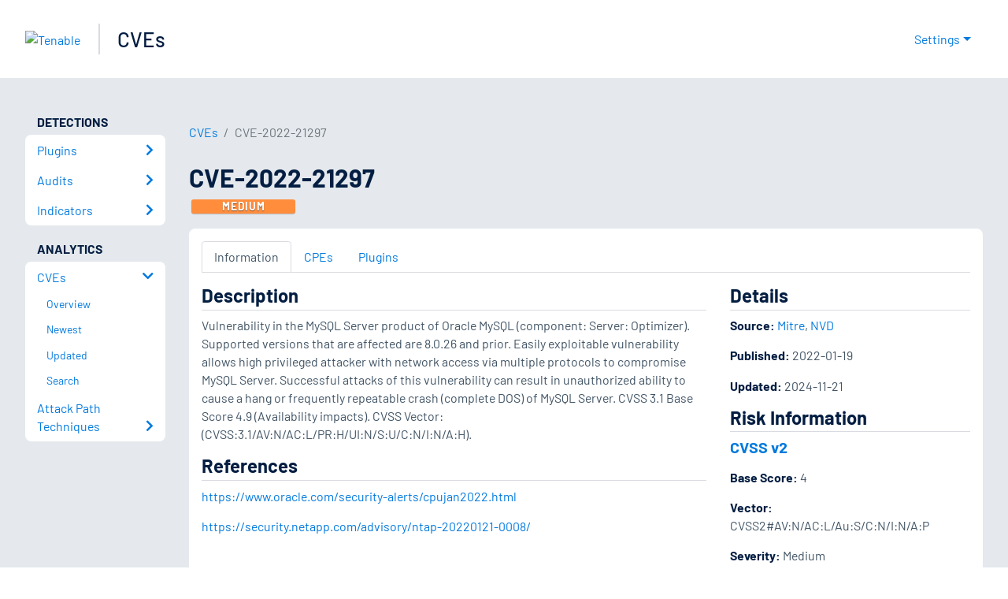

--- FILE ---
content_type: application/javascript; charset=UTF-8
request_url: https://www.tenable.com/_next/static/EEJWSwzAVmHHvpnnzSOIN/_buildManifest.js
body_size: 90
content:
self.__BUILD_MANIFEST=function(s,e,i,a,t,c,n){return{__rewrites:{afterFiles:[],beforeFiles:[],fallback:[]},"/_error":["static/chunks/pages/_error-f58bcedd96d62987.js"],"/attack-path-techniques":["static/chunks/pages/attack-path-techniques-b46ff3c2b6b04db7.js"],"/attack-path-techniques/search":[a,t,"static/chunks/pages/attack-path-techniques/search-ef4a74ca288b724c.js"],"/attack-path-techniques/[id]":["static/chunks/pages/attack-path-techniques/[id]-f23688dbf7953e8d.js"],"/audits":[s,"static/chunks/pages/audits-0d72270e09fd0961.js"],"/audits/authorities":[s,"static/chunks/pages/audits/authorities-2f4b0a76a47e0153.js"],"/audits/documentation":[s,"static/chunks/pages/audits/documentation-4c223e8e6873ebf9.js"],"/audits/items/search":[a,s,t,c,"static/chunks/pages/audits/items/search-2348f036b84f2adb.js"],"/audits/items/[id]":[a,s,t,c,"static/chunks/pages/audits/items/[id]-e5232b8226baa437.js"],"/audits/newest":[s,"static/chunks/pages/audits/newest-85a861709d837f84.js"],"/audits/references":[s,n,"static/chunks/pages/audits/references-308d01d77dd815ce.js"],"/audits/references/[prefix]":[s,n,"static/chunks/pages/audits/references/[prefix]-4813984262b039a9.js"],"/audits/references/[prefix]/[control]":[s,n,"static/chunks/pages/audits/references/[prefix]/[control]-5664a206fde56b9e.js"],"/audits/search":[a,s,t,"static/chunks/pages/audits/search-a3c4e0f686f72b2e.js"],"/audits/updated":[s,"static/chunks/pages/audits/updated-55a9179e587c11dc.js"],"/audits/[id]":[s,c,"static/chunks/pages/audits/[id]-2c5ada9e4c910b1c.js"],"/audits/[id]/changelog":[s,"static/chunks/pages/audits/[id]/changelog-9f6af221e65e453d.js"],"/audits/[id]/changelog/[revision]":[s,"static/chunks/pages/audits/[id]/changelog/[revision]-a75821795a7c945d.js"],"/cve":["static/chunks/pages/cve-d24f32410a624c77.js"],"/cve/newest":["static/chunks/pages/cve/newest-f76c3e3a8a08d62e.js"],"/cve/search":[a,t,"static/chunks/pages/cve/search-9bff7488fa4049e8.js"],"/cve/updated":["static/chunks/pages/cve/updated-eeddbf0074c500ff.js"],"/cve/[id]":["static/chunks/pages/cve/[id]-28932e062d2c5f3c.js"],"/cve/[id]/cpes":["static/chunks/pages/cve/[id]/cpes-124adb15f1f600f3.js"],"/cve/[id]/plugins":["static/chunks/pages/cve/[id]/plugins-51e79105b7af6158.js"],"/indicators":[i,"static/chunks/pages/indicators-19063c46f5a54239.js"],"/indicators/ioa":[i,"static/chunks/pages/indicators/ioa-877a7ed0ac4d0e12.js"],"/indicators/ioa/[id]":[i,"static/chunks/pages/indicators/ioa/[id]-69c85d8aaab071e2.js"],"/indicators/ioa/[id]/recommendations":[i,"static/chunks/pages/indicators/ioa/[id]/recommendations-58b5ffb30b583a97.js"],"/indicators/ioa/[id]/vulnerability-details":[i,"static/chunks/pages/indicators/ioa/[id]/vulnerability-details-abb3e79a0f879736.js"],"/indicators/ioe":[i,"static/chunks/pages/indicators/ioe-14ce15b3825fe3da.js"],"/indicators/ioe/[subType]/[id]":[i,"static/chunks/pages/indicators/ioe/[subType]/[id]-8ded88c96e27877a.js"],"/indicators/ioe/[subType]/[id]/changelog":[i,"static/chunks/pages/indicators/ioe/[subType]/[id]/changelog-4021b50abaa6cb04.js"],"/indicators/ioe/[subType]/[id]/changelog/[version]":[i,"static/chunks/pages/indicators/ioe/[subType]/[id]/changelog/[version]-5e589e280291abc4.js"],"/indicators/ioe/[subType]/[id]/recommendations":[i,"static/chunks/pages/indicators/ioe/[subType]/[id]/recommendations-2eba232a60ccd53f.js"],"/indicators/ioe/[subType]/[id]/vulnerability-details":[i,"static/chunks/pages/indicators/ioe/[subType]/[id]/vulnerability-details-688a7fca5d18e596.js"],"/indicators/release-notes":["static/chunks/pages/indicators/release-notes-4cbddd09cd4fa833.js"],"/indicators/release-notes/[id]":[i,"static/chunks/pages/indicators/release-notes/[id]-c1adce040758e1be.js"],"/indicators/search":[a,i,t,"static/chunks/pages/indicators/search-4736ad61f1d13448.js"],"/plugins":[e,"static/chunks/pages/plugins-2f4d4c0350e082dc.js"],"/plugins/families/about":[e,"static/chunks/pages/plugins/families/about-4affcd4a5a25ca3a.js"],"/plugins/newest":[e,"static/chunks/pages/plugins/newest-083b3584f4c5c541.js"],"/plugins/pipeline":["static/chunks/pages/plugins/pipeline-0aa1df68aaac4f14.js"],"/plugins/pipeline/issues/[id]":["static/chunks/pages/plugins/pipeline/issues/[id]-8f3be1c44e8a9691.js"],"/plugins/pipeline/released":["static/chunks/pages/plugins/pipeline/released-8868e930e1971aae.js"],"/plugins/release-notes":[e,"static/chunks/pages/plugins/release-notes-acb50eab53d97153.js"],"/plugins/search":[a,e,t,"static/chunks/pages/plugins/search-11747e602670cbab.js"],"/plugins/updated":[e,"static/chunks/pages/plugins/updated-e748608a9594bdc9.js"],"/plugins/[type]/families":[e,"static/chunks/pages/plugins/[type]/families-66c8faab6c13d0f1.js"],"/plugins/[type]/families/[family]":[e,"static/chunks/pages/plugins/[type]/families/[family]-3b8d334bfb16339c.js"],"/plugins/[type]/filename/[filename]":["static/chunks/pages/plugins/[type]/filename/[filename]-12c3e5ec1b2c0755.js"],"/plugins/[type]/release-notes":["static/chunks/pages/plugins/[type]/release-notes-894d980fc7cb564d.js"],"/plugins/[type]/release-notes/[id]":[e,"static/chunks/pages/plugins/[type]/release-notes/[id]-d764d08e76bbea3e.js"],"/plugins/[type]/[id]":[e,"static/chunks/pages/plugins/[type]/[id]-194240e029e29759.js"],"/plugins/[type]/[id]/changelog":[e,"static/chunks/pages/plugins/[type]/[id]/changelog-ba549681d69fe046.js"],"/plugins/[type]/[id]/changelog/[version]":[e,"static/chunks/pages/plugins/[type]/[id]/changelog/[version]-5b49f790a915f5b4.js"],"/plugins/[type]/[id]/dependencies":[e,"static/chunks/pages/plugins/[type]/[id]/dependencies-deff9f4d9ede2664.js"],"/plugins/[type]/[id]/dependents":[e,"static/chunks/pages/plugins/[type]/[id]/dependents-782f7a785213641d.js"],sortedPages:["/_app","/_error","/attack-path-techniques","/attack-path-techniques/search","/attack-path-techniques/[id]","/audits","/audits/authorities","/audits/documentation","/audits/items/search","/audits/items/[id]","/audits/newest","/audits/references","/audits/references/[prefix]","/audits/references/[prefix]/[control]","/audits/search","/audits/updated","/audits/[id]","/audits/[id]/changelog","/audits/[id]/changelog/[revision]","/cve","/cve/newest","/cve/search","/cve/updated","/cve/[id]","/cve/[id]/cpes","/cve/[id]/plugins","/indicators","/indicators/ioa","/indicators/ioa/[id]","/indicators/ioa/[id]/recommendations","/indicators/ioa/[id]/vulnerability-details","/indicators/ioe","/indicators/ioe/[subType]/[id]","/indicators/ioe/[subType]/[id]/changelog","/indicators/ioe/[subType]/[id]/changelog/[version]","/indicators/ioe/[subType]/[id]/recommendations","/indicators/ioe/[subType]/[id]/vulnerability-details","/indicators/release-notes","/indicators/release-notes/[id]","/indicators/search","/plugins","/plugins/families/about","/plugins/newest","/plugins/pipeline","/plugins/pipeline/issues/[id]","/plugins/pipeline/released","/plugins/release-notes","/plugins/search","/plugins/updated","/plugins/[type]/families","/plugins/[type]/families/[family]","/plugins/[type]/filename/[filename]","/plugins/[type]/release-notes","/plugins/[type]/release-notes/[id]","/plugins/[type]/[id]","/plugins/[type]/[id]/changelog","/plugins/[type]/[id]/changelog/[version]","/plugins/[type]/[id]/dependencies","/plugins/[type]/[id]/dependents"]}}("static/chunks/7114-204175c5aca28094.js","static/chunks/4428-1a8fb0248a5a173b.js","static/chunks/178-f015ca7555d668df.js","static/chunks/616-d8e2371f36ff289e.js","static/chunks/4482-2a180c9535e070b2.js","static/chunks/2050-fcdc252c8a4f04e3.js","static/chunks/3555-f1961b77ae7df4da.js"),self.__BUILD_MANIFEST_CB&&self.__BUILD_MANIFEST_CB();

--- FILE ---
content_type: application/x-javascript; charset=UTF-8
request_url: https://trackingapi.trendemon.com/api/Identity/me?accountId=2110&DomainCookie=17684210249614456&fingerPrint=cd6156e959afb7f71e12407d11bda856&callback=jsonp201689&vid=
body_size: 274
content:
jsonp201689({"VisitorUid":"4659685404731115170","VisitorInternalId":"2110:17684210249614456"})

--- FILE ---
content_type: application/x-javascript; charset=UTF-8
request_url: https://trackingapi.trendemon.com/api/experience/personal-stream?AccountId=2110&ClientUrl=https%3A%2F%2Fwww.tenable.com%2Fcve%2FCVE-2022-21297&MarketingAutomationCookie=&ExcludedStreamsJson=%5B%5D&callback=jsonp557339&vid=2110:17684210249614456
body_size: -64
content:
jsonp557339(null)

--- FILE ---
content_type: application/x-javascript; charset=UTF-8
request_url: https://trackingapi.trendemon.com/api/experience/personal?AccountId=2110&ClientUrl=https%3A%2F%2Fwww.tenable.com%2Fcve%2FCVE-2022-21297&MarketingAutomationCookie=&ExcludeUnitsJson=%5B%5D&streamId=&callback=jsonp915624&vid=2110:17684210249614456
body_size: -66
content:
jsonp915624([])